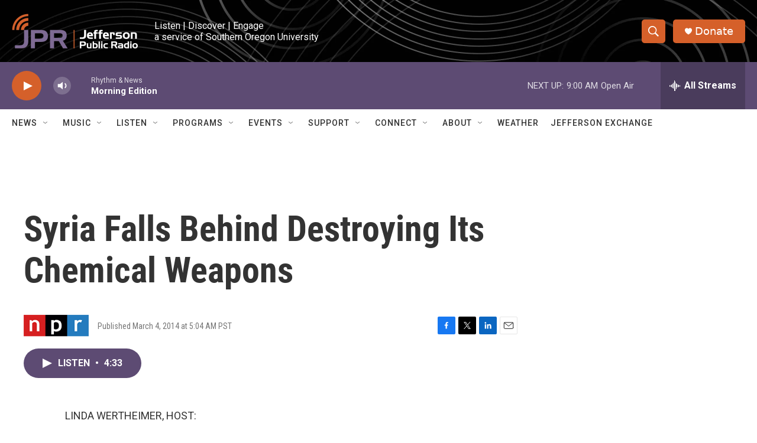

--- FILE ---
content_type: text/html; charset=utf-8
request_url: https://www.google.com/recaptcha/api2/aframe
body_size: 266
content:
<!DOCTYPE HTML><html><head><meta http-equiv="content-type" content="text/html; charset=UTF-8"></head><body><script nonce="L_T5q2V0csiQB_Gcxuyqug">/** Anti-fraud and anti-abuse applications only. See google.com/recaptcha */ try{var clients={'sodar':'https://pagead2.googlesyndication.com/pagead/sodar?'};window.addEventListener("message",function(a){try{if(a.source===window.parent){var b=JSON.parse(a.data);var c=clients[b['id']];if(c){var d=document.createElement('img');d.src=c+b['params']+'&rc='+(localStorage.getItem("rc::a")?sessionStorage.getItem("rc::b"):"");window.document.body.appendChild(d);sessionStorage.setItem("rc::e",parseInt(sessionStorage.getItem("rc::e")||0)+1);localStorage.setItem("rc::h",'1769779266446');}}}catch(b){}});window.parent.postMessage("_grecaptcha_ready", "*");}catch(b){}</script></body></html>